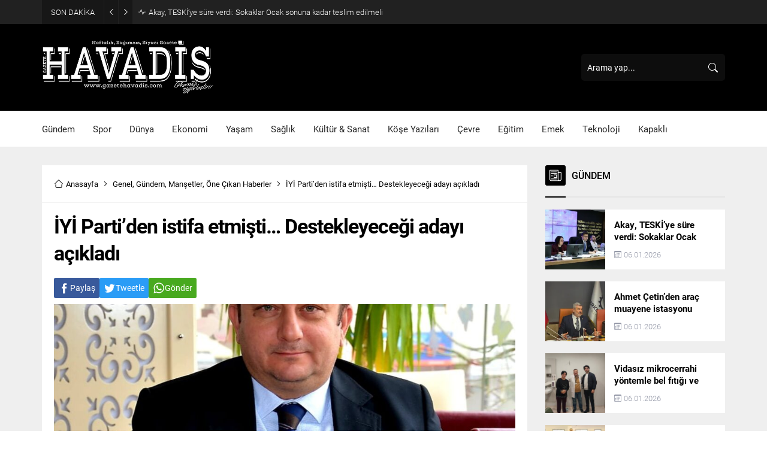

--- FILE ---
content_type: text/html; charset=UTF-8
request_url: https://cerkezkoyhavadis.com/wp-admin/admin-ajax.php
body_size: -388
content:
HATA.